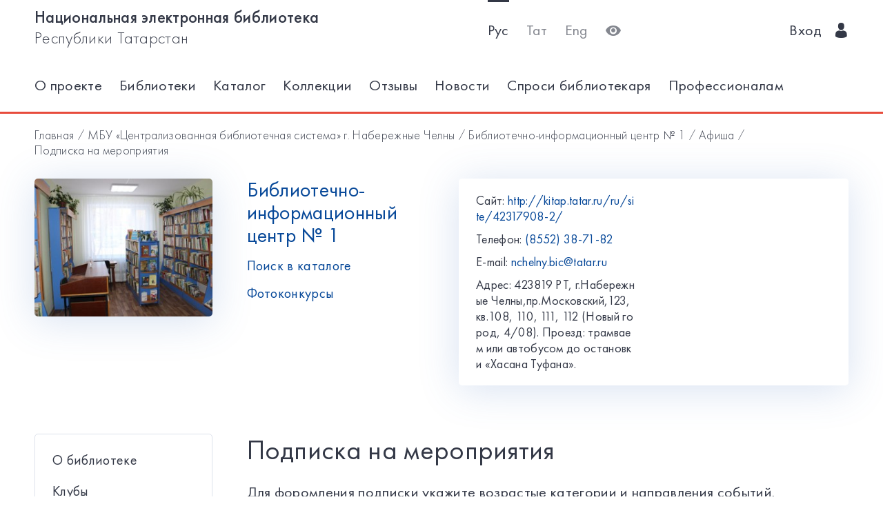

--- FILE ---
content_type: text/html; charset=utf-8
request_url: https://kitap.tatar.ru/ru/site/42317908-2/events/subscribe/
body_size: 4980
content:




<!DOCTYPE html>
<html>
<head>
    <meta charset="utf-8"/>
    <meta name="viewport" content="width=device-width,initial-scale=1,maximum-scale=1">
    <meta name="format-detection" content="telephone=no">
    <meta name="theme-color" content="#4270ba">
    <meta name="yandex-verification" content="b78ca1c6c877e57d"/>

    <title>Подписка на мероприятия / Библиотечно-информационный центр № 1</title>

    <meta name="description" content>
    <meta name="keywords" content>
<meta name="proculture-verification" content="a04ee60dcae0f3814a47942dad50e890" />
    <link rel="icon" type="image/ico" href="/static/theme/favicon.ico"/>
    <link rel="stylesheet" href="/static/dist/styles/index.css?erw34rw34r333">
    <script>
        window.CURRENT_LANGUAGE = 'ru';
    </script>
</head>
<body>
<div class="content-wrap">

    
    <div class="header-border
        
            header-border_1
        























    ">
        <div class="container">
            <header class="header">
                <button class="header__nav-btn">
                    <i title="Открыть меню" class="icon-menu"></i>
                </button>
                <a class="logo header__logo" href="/ru/" title="На главную!">
                    <div class="logo__text">
                        
                            <span>Национальная электронная библиотека</span>
                            <span>Республики Татарстан</span>
                        
                    </div>
                    <div class="logo__text-sm">
                        
                            НЭБ РТ
                        
                    </div>
                </a>
                <ul class="nav nav_tool header__tool">
                    <li class="nav__item nav__item_active">



                            <a href="/ru/site/42317908-2/events/subscribe/"
                            class="nav__link"
                            title="Русский">Рус</a>
                    </li>
                    <li class="nav__item ">



                        <a href="/tt/site/42317908-2/events/subscribe/"
                        class="nav__link"
                        title="Татарский">Тат</a>
                    </li>
                    <li class="nav__item ">



                        <a href="/en/site/42317908-2/events/subscribe/"
                        class="nav__link"
                        title="English">Eng</a>
                    </li>
                    <li class="nav__item">
                        <a class="nav__link bvi-panel-open" href="#">
                            <i class="icon-eye" title="Версия для слабовидящих"></i>
                        </a>
                    </li>
                </ul>
                







    <ul class="nav header__user">











        <li class="nav__item">
            <a class="nav__link" href="/ru/accounts/login/">
                
                    Вход
                
                &nbsp;&nbsp;<i class="icon-man-user"></i>
            </a>
        </li>
    </ul>


            </header>
            <nav class="nav-wrap">
                <ul class="nav nav_tool">
                    <li class="nav__item nav__item_active">
                        <a href="/ru/site/42317908-2/events/subscribe/"
                           class="nav__link"
                           title="Русский">Рус</a>
                    </li>
                    <li class="nav__item ">
                        <a href="/tt/site/42317908-2/events/subscribe/"
                           class="nav__link"
                           title="Татарский">Тат</a>
                    </li>
                    <li class="nav__item ">
                        <a href="/en/site/42317908-2/events/subscribe/"
                           class="nav__link"
                           title="English">Eng</a>
                    </li>
                </ul>
                








    <ul class="nav nav_user">
        <li class="nav__item">
            <a class="nav__link" href="/ru/accounts/registration/">
                
                    Регистрация
                
            </a>
        </li>
        <li class="nav__item">
            <a class="nav__link" href="/ru/accounts/login/">
                
                    Вход
                
                &nbsp;&nbsp;<i class="icon-man-user"></i>
            </a>
        </li>
    </ul>

                

<ul class="nav nav_main nav_selected-active">

    <li class="nav__item"> <a href="/ru/pages/index/" class="nav__link ">О проекте</a></li>
    <li class="nav__item"> <a href="/ru/participants/" class="nav__link ">Библиотеки</a></li>
    <li class="nav__item"> <a href="/ru/ssearch/ecatalog/" class="nav__link  ">Каталог</a></li>
    <li class="nav__item"> <a href="/ru/ssearch/ecollection/" class="nav__link  ">Коллекции</a></li>
    <li class="nav__item"> <a href="/ru/guestbook/" class="nav__link ">Отзывы</a></li>
    <li class="nav__item"> <a href="/ru/news/" class="nav__link ">Новости</a></li>
    <li class="nav__item"> <a href="/ru/ask_librarian/" class="nav__link ">Спроси библиотекаря </a></li>
    
    <li class="nav__item"> <a  href="https://help-kitap.tatar.ru" class="nav__link ">Профессионалам </a></li>
</ul>


            </nav>
        </div>
    </div>
    </div>

    
    
    <main>
        <div class="container">
            
    <nav class="crumb">
        <ol class="crumb__list">
            <li>
                <a href="/ru/">
                    
                        Главная
                    
                </a>
            </li>
            
                <li>
                    <a href="/ru/site/42317908/">
                        МБУ «Централизованная библиотечная система» г. Набережные Челны
                    </a>
                </li>
            
            <li>
                <a href="/ru/site/42317908-2/">
                    Библиотечно-информационный центр № 1
                </a>
            </li>
            <li>
                <a href="/ru/site/42317908-2/events/">
                    Афиша
                </a>
            </li>
            <li>
                <span class="crumb__current">
                    Подписка на мероприятия
                </span>
            </li>
        </ol>
    </nav>

            <div class="row lib-detail">
                <div class="col-lg-3 col-md-4 col-sm-12">
                    <div class="lib-detail__img-wrap">
                        <span class="lib-detail__img-wrap-icon icon-double-arrow"></span>
                        
                            <img class="lib-detail__img"
                                 src="/media/participant_site/lib_avatars/39/3900953972.jpg"
                                 alt="Библиотечно-информационный центр № 1">
                        
                    </div>
                </div>
                <div class="col-lg-3 col-md-8 col-sm-12">
                    <div class="lib-detail__info">
                        <h1 class="lib-detail__title">
                            <a class="lib-detail__title-link"
                               href="/ru/site/42317908-2/"
                               title="На главную страницу библиотеки">
                                Библиотечно-информационный центр № 1
                            </a>
                        </h1>
                        
                        <a class="lib-detail__link" href="/ru/ssearch/?library=42317908-2"
                           target="_blank">
                            
                                Поиск в каталоге
                            
                        </a>
                        <br>
                        <a class="lib-detail__link" href="/ru/site/42317908-2/photopolls/">
                            
                                Фотоконкурсы
                            

                        </a>
                    </div>
                </div>
                <ul class="lib-hot-nav">
                    <li class="lib-hot-nav__item">
                        <button id="libraryMenuBtn" class="lib-hot-nav__link">
                            
                                Меню
                            
                        </button>
                    </li>
                    <li class="lib-hot-nav__item">
                        <button id="libraryContactBtn" class="lib-hot-nav__link">
                            
                                Контакты
                            
                        </button>
                    </li>
                </ul>
                <div class="col-lg-6 col-md-12">
                    <div class="lib-contact">
                        <div class="lib-contact__col">
                            <ul class="lib-contact-nav">
                                <li class="lib-contact-nav__item">
                                    <span class="lib-contact-nav__title">
                                        
                                            Сайт:
                                        
                                    </span>
                                    
                                        
                                        <a href="http://kitap.tatar.ru/ru/site/42317908-2/"
                                           class="lib-contact-nav__link" target="_blank" rel="nofollow, noopener">
                                            http://kitap.tatar.ru/ru/site/42317908-2/
                                        </a>
                                    
                                </li>
                                <li class="lib-contact-nav__item">
                                    <span class="lib-contact-nav__title">
                                        
                                            Телефон:
                                        
                                    </span>
                                    
                                        <a class="lib-contact-nav__link"
                                           href="tel:(8552) 38-71-82">(8552) 38-71-82</a>
                                    
                                </li>
                                <li class="lib-contact-nav__item">
                                    <span class="lib-contact-nav__title">E-mail:</span>
                                    
                                        <a class="lib-contact-nav__link"
                                           href="mailto:nchelny.bic@tatar.ru">nchelny.bic@tatar.ru</a>
                                    
                                </li>
                                <li class="lib-contact-nav__item">
                                    <span class="lib-contact-nav__title">

                                        
                                            Адрес:
                                        
                                    </span>
                                    <span class="lib-contact-nav__text">423819 РТ, г.Набережные Челны,пр.Московский,123, кв.108, 110, 111, 112 (Новый город, 4/08). Проезд: трамваем или автобусом до остановки «Хасана Туфана».</span>
                                </li>
                            </ul>
                        </div>
                        <div class="lib-contact__col" id="map-lib-item">
                            
                            
                        </div>
                    </div>
                </div>
            </div>
            <div class="row">
                <div class="col-lg-3 col-md-12">
                    

<nav class="lib-nav-wrap">
    
        <ul class="lib-nav">
            
                <li class="lib-nav__item">
                    <a class="lib-nav__link "
                       href="http://kitap.tatar.ru/ru/site/42317908-2/pages/about/" >О библиотеке</a>
                    
                </li>
            
                <li class="lib-nav__item">
                    <a class="lib-nav__link "
                       href="http://kitap.tatar.ru/ru/site/42317908-2/pages/club/" >Клубы</a>
                    
                </li>
            
        </ul>
    
</nav>

                </div>
                
    <div class="col-lg-8 col-md-12">
        <div class="card-transparent">
            <div class="content">
                <h1 class="content__title">
                    
                        Подписка на мероприятия
                    
                </h1>
                <p>
                    
                        Для форомления подписки укажите возрастые категории и направления событий.
                    

                </p>
                <form method="POST" class="form-all">
                    <input type='hidden' name='csrfmiddlewaretoken' value='mdMQFKYtyyVEpivFLj3qEt3z81DXqTQ1' />
                    <div class="form-group"><label class="control-label" for="id_age_category_0">Возрастная категория</label><div id="id_age_category"><div class="checkbox"><label for="id_age_category_0"><input class="" id="id_age_category_0" name="age_category" title="" type="checkbox" value="1" /> 0+</label></div>
<div class="checkbox"><label for="id_age_category_1"><input class="" id="id_age_category_1" name="age_category" title="" type="checkbox" value="2" /> 12+</label></div>
<div class="checkbox"><label for="id_age_category_2"><input class="" id="id_age_category_2" name="age_category" title="" type="checkbox" value="3" /> 18+</label></div>
<div class="checkbox"><label for="id_age_category_3"><input class="" id="id_age_category_3" name="age_category" title="" type="checkbox" value="4" /> 6+</label></div></div></div>
<div class="form-group"><label class="control-label" for="id_event_type_0">Направление события</label><div id="id_event_type"><div class="checkbox"><label for="id_event_type_0"><input class="" id="id_event_type_0" name="event_type" title="" type="checkbox" value="2" /> Выставка</label></div>
<div class="checkbox"><label for="id_event_type_1"><input class="" id="id_event_type_1" name="event_type" title="" type="checkbox" value="3" /> Конференция/круглый стол</label></div>
<div class="checkbox"><label for="id_event_type_2"><input class="" id="id_event_type_2" name="event_type" title="" type="checkbox" value="5" /> Литературная гостинная</label></div>
<div class="checkbox"><label for="id_event_type_3"><input class="" id="id_event_type_3" name="event_type" title="" type="checkbox" value="4" /> Мастер-класс</label></div>
<div class="checkbox"><label for="id_event_type_4"><input class="" id="id_event_type_4" name="event_type" title="" type="checkbox" value="7" /> Музыкальная гостинная</label></div>
<div class="checkbox"><label for="id_event_type_5"><input class="" id="id_event_type_5" name="event_type" title="" type="checkbox" value="1" /> Презентация</label></div>
<div class="checkbox"><label for="id_event_type_6"><input class="" id="id_event_type_6" name="event_type" title="" type="checkbox" value="6" /> Театральная гостинная</label></div></div></div>
<div class="form-group"><label class="control-label" for="id_email">Email адрес</label><input class="form-control" id="id_email" maxlength="255" name="email" placeholder="Email адрес" title="" type="email" /></div>
                    <button type="submit" class="btn">
                        
                            Подписаться
                        
                    </button>
                </form>
            </div>
        </div>
    </div>

            </div>
            <div class="lib-banner">
    
</div>
        </div>
    </main>

<footer class="footer" role="contentinfo">
    <div class="container">
        

<ul class="footer-nav">
    <li class="footer-nav__item"><a class="footer-nav__link" href="/ru/pages/index/">О проекте</a></li>
    <li class="footer-nav__item"><a class="footer-nav__link" href="/ru/participants/">Библиотеки</a></li>
    <li class="footer-nav__item"><a class="footer-nav__link" href="/ru/ssearch/ecatalog/">Каталог</a></li>
    <li class="footer-nav__item"><a class="footer-nav__link" href="/ru/ssearch/ecollection/">Коллекции</a></li>
    <li class="footer-nav__item"><a class="footer-nav__link" href="/ru/guestbook/">Отзывы</a></li>
    <li class="footer-nav__item"><a class="footer-nav__link" href="/ru/news/">Новости</a></li>
    <li class="footer-nav__item"><a class="footer-nav__link" href="/ru/ask_librarian/">Спроси библиотекаря </a></li>
    
    <li class="footer-nav__item"><a class="footer-nav__link" href="https://help-kitap.tatar.ru">Профессионалам </a></li>
</ul>
        <ul class="footer-nav">
            <li class="footer-nav__item">
                <a class="footer-nav__link" href="/ru/" title="На главную!">
                    
                        <span>Национальная электронная библиотека</span>
                        <span>Республики Татарстан</span>
                    
                </a>
            </li>
            <li class="footer-nav__item">
                <a class="footer-nav__link" href="https://digital.tatarstan.ru" target="_blank"
                   rel="nofollow, noopener">
                    
                        Министерство цифрового развития государственного управления, информационных технологий и связи Республики Татарстан
                    

                </a>
            </li>
        </ul>
    </div>
</footer>
</div>

<div class="nav-mask"></div>
<div class="search-mask"></div>
<div class="record-mask"></div>
<div class="ask-mask"></div>

<script src="/static/dist/vendors/jquery-2.2.4.min.js"></script>
<script src="/static/dist/vendors/swiper/js/swiper.min.js"></script>
<script src="/static/dist/vendors/micromodal/micromodal.min.js"></script>
<script src="/static/dist/js/main.js"></script>
<script src="/static/dist/vendors/visually/button-visually-impaired/js/responsivevoice.min.js"></script>
<script src="/static/dist/js/bvi-init-panel.js"></script>
<script src="/static/dist/js/bvi.js"></script>
<script src="/static/dist/vendors/visually/button-visually-impaired/js/js.cookie.js"></script>
<script src="//yastatic.net/es5-shims/0.0.2/es5-shims.min.js"></script>
<script src="//yastatic.net/share2/share.js"></script>
<script src="/static/js/lodash.compat.min.js"></script>
<script src="/static/js/browser-polyfill.min.js"></script>
<script src="/static/js/browser.min.js"></script>
<script src="/static/js/system.js"></script>
<script src="//api-maps.yandex.ru/2.1/?lang=ru_RU" type="text/javascript"></script>
<script>
    System.config({
        map: {
            eventemitter3: '/static/js/eventemitter3.js',
            jquery: '/static/js/jquery.min.js',
            lodash: '/static/js/lodash.compat.min.js',
            //'owl-carousel': '/static/dist/vendors/owl-carousel/owl.carousel.min.js',
            react: '/static/js/react-with-addons.min.js',
            typehead: '/static/js/typeahead.jquery.min.js',
        },
        baseURL: '/static/apps',
        transpiler: 'babel'
    });
    System.import('base.js');
</script>




<script>
    $(function () {
        var CURRENT_LANGUAGE = 'ru';
        $('.delete').on('click', function () {
            var translate = {
                'ru': 'Уверены, что хотите удалить?',
                'tt': 'Ышанабыз, нәрсә телисез икән, бетерә?',
                'en': 'Are you sure you want to delete it?'
            };
            return confirm(translate[CURRENT_LANGUAGE]);
        });
    });
</script>

<!-- Yandex.Metrika counter -->
<script type="text/javascript">(function (d, w, c) {
    (w[c] = w[c] || []).push(function () {
        try {
            w.yaCounter17301607 = new Ya.Metrika({id: 17301607, enableAll: true, webvisor: true});
        } catch (e) {
        }
    });
    var n = d.getElementsByTagName("script")[0], s = d.createElement("script"), f = function () {
        n.parentNode.insertBefore(s, n);
    };
    s.type = "text/javascript";
    s.async = true;
    s.src = (d.location.protocol == "https:" ? "https:" : "http:") + "//mc.yandex.ru/metrika/watch.js";
    if (w.opera == "[object Opera]") {
        d.addEventListener("DOMContentLoaded", f);
    } else {
        f();
    }
})(document, window, "yandex_metrika_callbacks");</script>
<noscript>
    <div><img src="//mc.yandex.ru/watch/17301607" style="position:absolute; left:-9999px;" alt=""/></div>
</noscript>
<!-- /Yandex.Metrika counter -->


<!-- Yandex.Metrika counter -->
<script type="text/javascript">
    (function (d, w, c) {
        (w[c] = w[c] || []).push(function () {
            try {
                w.yaCounter28345621 = new Ya.Metrika({
                    id: 28345621,
                    clickmap: true,
                    trackLinks: true,
                    accurateTrackBounce: true
                });
            } catch (e) {
            }
        });
        var n = d.getElementsByTagName("script")[0],
            s = d.createElement("script"),
            f = function () {
                n.parentNode.insertBefore(s, n);
            };
        s.type = "text/javascript";
        s.async = true;
        s.src = (d.location.protocol == "https:" ? "https:" : "http:") + "//mc.yandex.ru/metrika/watch.js";
        if (w.opera == "[object Opera]") {
            d.addEventListener("DOMContentLoaded", f, false);
        } else {
            f();
        }
    })(document, window, "yandex_metrika_callbacks");
</script>
<noscript>
    <div><img src="//mc.yandex.ru/watch/28345621" style="position:absolute; left:-9999px;" alt=""/></div>
</noscript>
<!-- /Yandex.Metrika counter -->















<script>
    $(function () {
        $.get('/ru/statistics/api/watch/');
    });
</script>
<script src="https://culturaltracking.ru/static/js/spxl.js?pixelId=5735" data-pixel-id="5735"></script>













</body>
</html>
<!-- app mac1  -->
<!--  None -->
<!-- dev -->
